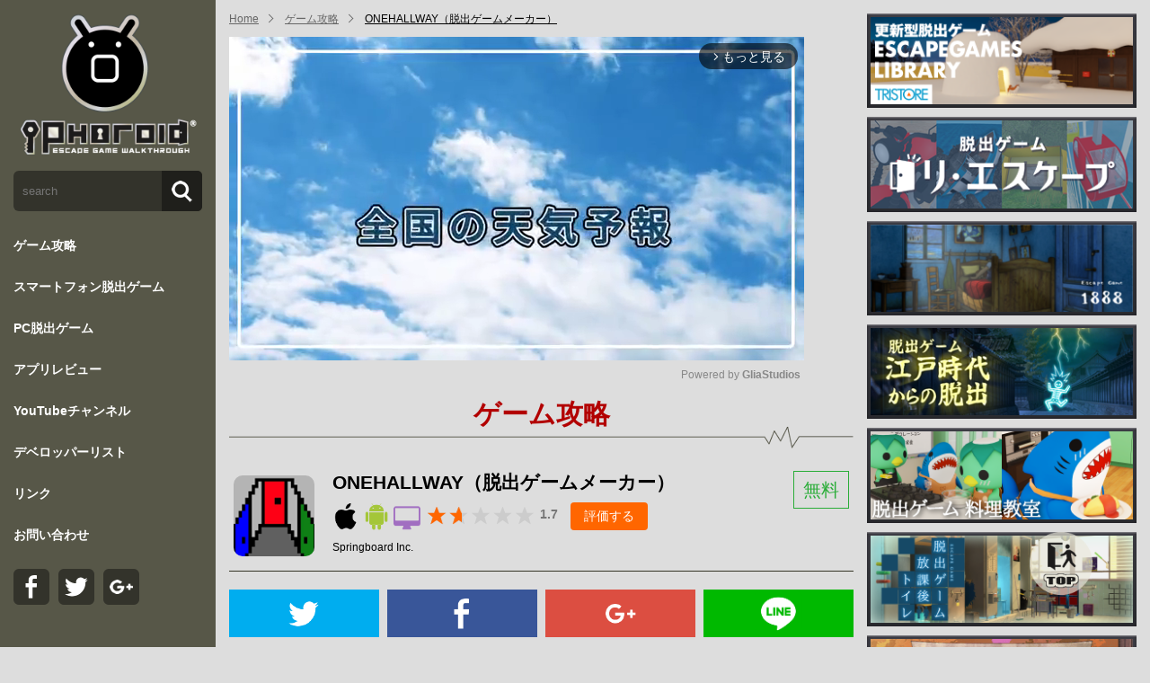

--- FILE ---
content_type: text/html; charset=UTF-8
request_url: https://www.iphoroid.jp/appli/detail/5585
body_size: 8119
content:
<!DOCTYPE HTML>
<html lang="ja" >
<head>
<meta name="viewport" content="width=device-width,initial-scale=1.0" /><meta charset="utf-8">
<title>ONEHALLWAY（脱出ゲームメーカー） | ゲーム攻略 | iPhoroid│脱出ゲーム攻略！国内最大の脱出ゲーム総合サイト</title>
<meta name="description" content="ユーザーがオリジナルの脱出ゲームを作成・公開できるアプリ「脱出ゲームメーカー」に投稿された脱出ゲーム。これはONEROOMの続きのONEHALLWAY（一つの廊下）です。問題が4問あり完全に謎解きです。まぁ…まだ続きます！ONEROOMクリアしていない方はONEHALLWAYからでもプレイしに行けます。作者: Kurou2020" />
<meta name="keywords" content="ONEHALLWAY（脱出ゲームメーカー）" />
<link rel="start" href="/" title="ホーム" />
<meta name="author" content="Mashapp" />
<meta name="robots" content="index,follow">
<!-- Global site tag (gtag.js) - Google Analytics -->
<script async src="https://www.googletagmanager.com/gtag/js?id=UA-16249861-5"></script>
<script>
  window.dataLayer = window.dataLayer || [];
  function gtag(){dataLayer.push(arguments);}
  gtag('js', new Date());

  gtag('config', 'UA-16249861-5');
</script>
<link rel="shortcut icon" type="image/x-icon" href="/favicon/favicon32.ico">
<link rel="apple-touch-icon" type="image/png" sizes="57x57" href="/favicon/favicon57.png">
<link rel="apple-touch-icon" type="image/png" sizes="144x144" href="/favicon/favicon144.png">
<link rel="icon" type="image/png" sizes="144x144" href="/favicon/favicon144.png">
<link rel="stylesheet" type="text/css" href="/Hibari/asset/font-awesome/css/font-awesome.min.css"/>


<link rel="shortcut icon" type="image/x-icon" href="/uploads/favicon/favicon32.ico">
<link rel="apple-touch-icon" type="image/png" sizes="57x57" href="/uploads/favicon/favicon57.png">
<link rel="apple-touch-icon" type="image/png" sizes="144x144" href="/uploads/favicon/favicon144.png">
<link rel="icon" type="image/png" sizes="144x144" href="/uploads/favicon/favicon144.png">
<link rel="apple-touch-icon" href="/apple-touch-icon.png">
<link rel="apple-touch-icon" href="https://www.mashapp.co.jp/img/webclip.png">
<meta name="apple-mobile-web-app-status-bar-style" content="black" />
<meta name="apple-mobile-web-app-title" content="iPhoroid" /><link rel="stylesheet" type="text/css" href="/cms-theme/default/css/animate.css"/>
<link rel="stylesheet" type="text/css" href="/cms-theme/default/css/common.css"/>
<link rel="stylesheet" href="/cms-theme/escape/css/nav.css" type="text/css" />
<link rel="stylesheet" href="/cms-theme/default/css/responsive.css" type="text/css" />
<link rel="stylesheet" href="/cms-theme/default/css/form.css" type="text/css" />
<link rel="stylesheet" href="/cms-theme/escape/css/escape.css" type="text/css" />
<link rel="stylesheet" href="/cms-theme/escape/css/add.css?t=21132" type="text/css" />

<script src="/cms-theme/common/js/jquery.min.js"></script>
<script src="/cms-theme/common/js/iscroll.js"></script>
<script src="/cms-theme/common/js/drawer.min.js"></script>
<!-- <script src="/cms-theme/default/js/common.js"></script> -->
<script src="/cms-theme/escape/js/common.js"></script><link rel="stylesheet" type="text/css" href="/cms-custom/custom.css"/><script type="text/javascript" src="/cms-custom/custom.js"></script>
</head>
<body class="drawer page-appli  iphoroid-detail">
<header id="site-header">
  <!-- Google tag (gtag.js) -->
<script async src="https://www.googletagmanager.com/gtag/js?id=G-Y9H352Z80Q"></script>
<script>
  window.dataLayer = window.dataLayer || [];
  function gtag(){dataLayer.push(arguments);}
  gtag('js', new Date());

  gtag('config', 'G-Y9H352Z80Q');
</script>

<script type='text/javascript'>var _merchantSettings=_merchantSettings || [];_merchantSettings.push(['AT', '10ln3L']);(function(){var autolink=document.createElement('script');autolink.type='text/javascript';autolink.async=true; autolink.src='https://autolinkmaker.itunes.apple.com/js/itunes_autolinkmaker.js';var s=document.getElementsByTagName('script')[0];s.parentNode.insertBefore(autolink, s);})();</script>

<script async='async' src='https://www.googletagservices.com/tag/js/gpt.js'></script>
<script>
  var googletag = googletag || {};
  googletag.cmd = googletag.cmd || [];
</script>
<script>
  googletag.cmd.push(function() {
    googletag.defineSlot('/9116787,22658152897/1103484', [300, 250],'1103484').addService(googletag.pubads());
    googletag.defineSlot('/9116787,22658152897/1217767', [300, 250],'1217767').addService(googletag.pubads());
　　googletag.defineSlot('/9116787,22658152897/1103485', [300, 250],'1103485').addService(googletag.pubads());
　　googletag.defineSlot('/9116787,22658152897/1322060', [300, 250],'1322060').addService(googletag.pubads());
    googletag.pubads().enableSingleRequest();
    googletag.enableServices();
  });
</script>

<script src="https://yads.c.yimg.jp/js/ytag.js"></script>
<script>
window.yjDataLayer = window.yjDataLayer || [];
function ytag() {yjDataLayer.push(arguments);}
ytag({"type": "ycl_cookie"});
ytag({"type":"ycl_cookie_extended"});
</script>

<!-- Geniee Wrapper Head Tag -->
<script>
  window.gnshbrequest = window.gnshbrequest || {cmd:[]};
  window.gnshbrequest.cmd.push(function(){
    window.gnshbrequest.forceInternalRequest();
  });
</script>
<script async src="https://securepubads.g.doubleclick.net/tag/js/gpt.js"></script>
<script async src="https://cpt.geniee.jp/hb/v1/1907/1271/wrapper.min.js"></script>
<!-- /Geniee Wrapper Head Tag -->

<!-- Geniee Body Tag 1554292 -->
<div data-cptid="1554292" style="display: block;">
<script>
  window.gnshbrequest.cmd.push(function() {
    window.gnshbrequest.applyThirdPartyTag("1554292", "[data-cptid='1554292']");
  });
</script>
</div>
<!-- /Geniee Body Tag 1554292 -->
<script async src="https://pagead2.googlesyndication.com/pagead/js/adsbygoogle.js?client=ca-pub-4516642775136563"
     crossorigin="anonymous"></script>  <div class="header">
    <div class="sp-header"><a class="sp-logo" href="/"><img alt="" src="/cms-theme/escape/uploads/sample03/logo-sp.png" /></a></div>
<!--  /.sp-header  -->

<div class="contents cms-block   drawer drawer--left drawer--sidebar" id=""><button class="drawer-toggle drawer-hamburger menu-moji" type="button"><span class="drawer-hamburger-icon"></span></button>

<nav class="drawer-nav">
<div class="nav-inner"><a class="logo" href="/"><img alt="" src="/cms-theme/escape/uploads/sample03/logo.png" /></a>

<div class="side-search">
<form action="/appli/search" method="post"><input name="search" placeholder="search" type="search" /> <input type="submit" value="" /></form>
</div>
<!--  /.side-search  -->

<ul class="drawer-menu">
	<li class="top-level "><a href="/appli/?is_type=1">ゲーム攻略</a></li>
	<li class="top-level "><a href="/appli/2/?dvc=sp">スマートフォン脱出ゲーム</a></li>
	<li class="top-level "><a href="/appli/2/?dvc=pc">PC脱出ゲーム</a></li>
	<li class="top-level "><a href="/appli/?is_type=2">アプリレビュー</a></li>
	<li class="top-level "><a href="/youtube/">YouTubeチャンネル</a></li>
	<!--li class="top-level "><a href="/code/">コードを購入</a></li-->
	<li class="top-level "><a href="/appli/developer_list">デベロッパーリスト</a></li>
	<li class="top-level "><a href="/link/">リンク</a></li>
	<li class="top-level "><a href="/contact/">お問い合わせ</a></li>
</ul>

<ul class="side-sns">
	<li><a href="https://www.facebook.com/iphoroidgames" target="_blank"><img alt="facebook" src="/cms-theme/escape/images/icon-facebook.png" title="facebook" /></a></li>
	<li><a href="https://twitter.com/iphoroidgames" target="_blank"><img alt="twitter" src="/cms-theme/escape/images/icon-twitter.png" title="twitter" /></a></li>
	<li><a href="https://plus.google.com/+IphoroidJp" target="_blank"><img alt="google plus" src="/cms-theme/escape/images/icon-gplus.png" title="google plus" /></a></li>
</ul>
</div>
<!-- .nav-inner --></nav>
<!-- .drawer-nav --></div>
      </div><!--  /.header  -->
</header>

<div id="site-content" class="main "><!--  ヘッダー下からフッター上までを囲む　-->
  <div id="site-content-before">
      </div><!-- #site-content-before -->

  <div id="cms-breadcrumb" class="contents wrapper cf">
  <ol class="breadcrumb">
    <li><a href="/">Home</a></li>
                <li class=""><a href="/appli?is_type=1">ゲーム攻略</a></li>
                <li class="active"><a href="#">ONEHALLWAY（脱出ゲームメーカー）</a></li>
      </ol>
</div><!-- .contents -->  
    <div id="site-content-main" class="contents cf wrapper sp-layout-lr ">
      



        <div class="column one-column" style="min-height:1px;float:left; width:75%;"><!-- カラム　-->
      
<!-- Geniee Body Tag 1554293 -->
<div data-cptid="1554293" style="display: block;">
<script>
  window.gnshbrequest.cmd.push(function() {
    window.gnshbrequest.applyThirdPartyTag("1554293", "[data-cptid='1554293']");
  });
</script>
</div>
<!-- /Geniee Body Tag 1554293 -->

<h2 class="page-title"><span class="main-title">ゲーム攻略</span></h2><!-- .page-title -->

<div class="detail contents cms-block">
  <article>
            <header>
      <div class="app-title-img">
        <img src="/uploads2/image/5585/855140299701cf8d01f3e78e0a931bc9.PNG" alt="">
      </div><!-- .app-title-img -->
      <div class="app-title">
        <h1>ONEHALLWAY（脱出ゲームメーカー）</h1>
                  <span class="free">無料</span>
                <div class="app-meta">
          <ul class="device">
                                                            <li><img src="/cms-theme/escape/images/icon-ios.png" alt="ios" title="ios"></li>
                                                <li><img src="/cms-theme/escape/images/icon-android.png" alt="android" title="android"></li>
                                                <li><img src="/cms-theme/escape/images/icon-pc.png" alt="pc" title="pc"></li>
                      </ul><!-- .device -->
          <div class="review">
            <div class="star">
              <div class="starbg"><div class="star175"></div></div>
              <span class="score">1.7</span><!-- .score -->
            </div><!-- .star -->
            <a href="javascript:void(0);" class="btn-review">評価する</a>
          </div><!-- .review -->
          <div class="review-form-area">
            <form id="review-form" onsubmit="return false;">
              <div class="stars">
                <input id="5-star" type="radio" name="rating" value="5">
                <label for="5-star"></label>
                <input id="4-star" type="radio" name="rating" value="4">
                <label for="4-star"></label>
                <input id="3-star" type="radio" name="rating" value="3">
                <label for="3-star"></label>
                <input id="2-star" type="radio" name="rating" value="2">
                <label for="2-star"></label>
                <input id="1-star" type="radio" name="rating" value="1">
                <label for="1-star"></label>
              </div><!-- .stars -->
              <div class="buttons">
                <button type="button" id="btn-submit-review">送信する</button>
              </div><!-- .buttons -->
            </form><!-- #review-form -->
          </div><!-- .review-form -->
        </div><!-- .app-meta -->
        <a href="/appli/developer/922" class="author">Springboard Inc.</a>
      </div><!-- .app-title -->
    </header>



    <ul class="sns">
  <li class="twitter">
    <a href="https://twitter.com/intent/tweet?url=http%3A%2F%2Fwww.iphoroid.jp%2Fappli%2Fdetail%2F5585&text=%E3%82%B2%E3%83%BC%E3%83%A0%E6%94%BB%E7%95%A5&via=iphoroidgames" target="_blank"><img src="/cms-theme/escape/images/icon-twitter.png" alt="twitter"></a>
  </li><!-- .twitter -->
  <li class="facebook">
    <a href="https://www.facebook.com/share.php?u=http%3A%2F%2Fwww.iphoroid.jp%2Fappli%2Fdetail%2F5585" target="_blank"><img src="/cms-theme/escape/images/icon-facebook.png" alt="facebook"></a>
  </li><!-- .facebook -->
  <li class="googleplus">
    <a href="https://plus.google.com/share?url=http%3A%2F%2Fwww.iphoroid.jp%2Fappli%2Fdetail%2F5585" target="_blank"><img src="/cms-theme/escape/images/icon-googleplus.png" alt="googleplus"></a>
  </li><!-- .googleplus -->
  <li class="line">
    <a href="https://line.me/R/msg/text/?%E3%82%B2%E3%83%BC%E3%83%A0%E6%94%BB%E7%95%A5 http%3A%2F%2Fwww.iphoroid.jp%2Fappli%2Fdetail%2F5585" target="_blank"><img src="/cms-theme/escape/images/icon-line.png" alt="line"></a>
  </li><!-- .line -->
</ul><!-- .sns -->
    

    <ul class="store bnr-count3">
              <li><a href="https://play.google.com/store/apps/details?id=jp.co.springboard.sbescapegamemaker" target="_blank">Android 無料版<img src="/cms-theme/escape/images/bnr-google-play.png" alt=""></a></li>
                          <li><a href="https://apps.apple.com/jp/app/id1361925112?ign-mpt=uo%3D4" target="_blank">iPhone 無料版<img src="/cms-theme/escape/images/bnr-app.png" alt=""></a></li>
                                <li><a href="https://dasshutsu.games/game/-M3ANoZg9TSf02zKiuLG" target="_blank"><img src="/cms-theme/escape/images/bnr-pc.png" alt=""></a></li>
                      </ul><!-- .store -->

<div class="block spmode" style="margin-right:auto; margin-left:auto; width:620px;">
<div style="margin:5px;">
<!-- /9116787/1103485 -->
<div id='1103485' style='height:250px; width:300px;'>
<script>
googletag.cmd.push(function() { googletag.display('1103485'); });
</script>
</div>
</div>
<div style="margin:5px;">
<!-- /9116787/1103484 --> <div id='1103484' style='height:250px; width:300px;'> <script> googletag.cmd.push(function() { googletag.display('1103484'); }); </script> </div>
</div>
    </div>

    <div class="wrap-app-contents">
      <div class="app-description"><p>ユーザーがオリジナルの脱出ゲームを作成・公開できるアプリ「脱出ゲームメーカー」に投稿された脱出ゲーム。<br />
<br />
これはONEROOMの続きのONEHALLWAY（一つの廊下）です。<br />
問題が4問あり完全に謎解きです。<br />
まぁ…<br />
まだ続きます！<br />
ONEROOMクリアしていない方はONEHALLWAYからでもプレイしに行けます。<br />
<br />
作者: Kurou2020</p></div>
      <div class="app-eyecatch">
        <img src="/uploads2/image/5585/1e9b210c5c8bd76057c494bd904c10af.jpg" alt="">              </div><!-- .app-eyecatch -->

            <div class="app-text"><p>基本操作はタップ（マウスクリック）のみで、移動は左右の▲ボタンで行う。<br />
今作では左右2つの部屋に2つずつ、計4問の謎解きが用意されている。</p></div><!-- .app-text -->
      <div class="wrap-app-img">
        <div class="app-img"><img src="/uploads2/image/5585/a570e11639d38945b9ddf4972f25ef91.jpg" alt=""></div>        <div class="app-img"><img src="/uploads2/image/5585/b573810e1d7c4df20ef95d64b20b9919.jpg" alt=""></div>      </div><!-- .wrap-app-img -->
      
            <div class="app-text"><p>謎解きメインのため、入手できるアイテムは謎を解いた後の出口のカギのみになる。<br />
問題の難易度は少々高めで、少ない手がかりから柔軟な発想で答えを導き出す必要がある。<br />
決して万人向けではないものの、閃きに自信がある人はチャレンジしてみてほしい。</p></div><!-- .app-text -->
      <div class="wrap-app-img">
        <div class="app-img"><img src="/uploads2/image/5585/e3179e5be4db4dfe05d529592ccc3ae4.jpg" alt=""></div>        <div class="app-img"><img src="/uploads2/image/5585/8523833f436e65574088df621fc4593f.jpg" alt=""></div>      </div><!-- .wrap-app-img -->
      
      
      
      
      
      
      
      
      
      
      
      
      
    </div><!-- .wrap-app-contents -->

<div class="block spmode" style="margin-right:auto; margin-left:auto; width:620px;">
<div style="margin:5px;">
<!-- /9116787/1322060 -->
<div id='1322060' style='height:250px; width:300px;'>
<script>
googletag.cmd.push(function() { googletag.display('1322060'); });
</script>
</div>
</div>
<div style="margin:5px;">
<!-- /9116787/1217767 --> <div id='1217767' style='height:250px; width:300px;'> <script> googletag.cmd.push(function() { googletag.display('1217767'); }); </script> </div>
</div>
    </div>

        <ul class="store bnr-count3">
              <li><a href="https://play.google.com/store/apps/details?id=jp.co.springboard.sbescapegamemaker" target="_blank">Android 無料版<img src="/cms-theme/escape/images/bnr-google-play.png" alt=""></a></li>
                          <li><a href="https://apps.apple.com/jp/app/id1361925112?ign-mpt=uo%3D4" target="_blank">iPhone 無料版<img src="/cms-theme/escape/images/bnr-app.png" alt=""></a></li>
                                <li><a href="https://dasshutsu.games/game/-M3ANoZg9TSf02zKiuLG" target="_blank"><img src="/cms-theme/escape/images/bnr-pc.png" alt=""></a></li>
                      </ul><!-- .store -->

   



        <div class="menu-stage">
                      <ul>
        <script type="text/javascript">
          var nend_params = {"media":1029,"site":2578,"spot":865057,"type":10,"oriented":1};
        </script>
        <script type="text/javascript" src="https://js1.nend.net/js/nendAdLoader.js"></script>
                      <li><a href="/appli/capture/5585/28255">攻略その1（青い部屋）</a></li>
                      <li><a href="/appli/capture/5585/28256">攻略その2（緑の部屋）</a></li>
                  </ul>
          </div><!-- .menu-stage -->

  </article>
</div><!-- .detail -->


    </div><!--  /.column .one-column  -->
    <div class="column two-column" style="min-height:1px;float:left; width:25%;">
      <!--  ad tags Size: 300x250 ZoneId:1103481-->
<script type="text/javascript" src="https://js.gsspcln.jp/t/103/481/a1103481.js"></script>



<div id="" class="contents cms-block  side-bnr" style=""><div class="bi">
    
  <div class="wrap-block block-free block2000 blo-col-1"><!--  1列あたりのコンテンツを囲む  -->

      <article>
      <div class="block"><!--  コンテンツ　記事一つ分　-->
        <div class="block-body"><a href="https://play.google.com/store/apps/details?id=com.tsurutomo.EscapeGames" target="_blank"><img alt="tristore" src="/uploads/sample03/tristore52.png" /></a> <a href="https://play.google.com/store/apps/details?id=com.appgear.reescape" target="_blank"><img alt="AppGear" src="/uploads/sample03/appgear13.png" /></a> <a href="https://play.google.com/store/apps/details?id=org.unity.jamms.arles" target="_blank"><img alt="jammsworks" src="/uploads/sample03/jammsworks51.png" /></a> <a href="https://www.iphoroid.jp/appli/detail/7543" target="_blank"><img alt="なんかいいね" src="/uploads/sample03/nankaiine13.png" /></a> <a href="https://play.google.com/store/apps/details?id=net.theraincoat.cook" target="_blank"><img alt="Rain Coat" src="/uploads/sample03/raincoat12.png" /></a> <a href="https://play.google.com/store/apps/details?id=com.kingin.bathroom1" target="_blank"><img alt="kingin" src="/uploads/sample03/kingin2.png" /></a> <a href="https://play.google.com/store/apps/details?id=jp.libapp.higan" target="_blank"><img alt="Chiptune" src="/uploads/sample03/lib1.png" /></a> <a href="https://play.google.com/store/apps/details?id=com.artdigic.e045lakeside" target="_blank"><img alt="ArtDigic" src="/uploads/sample03/artdigic7.jpg" /></a> <a href="https://play.google.com/store/apps/details?id=com.yogreensoft.escape14" target="_blank"><img alt="yogreen" src="/uploads/sample03/yogreen5.png" /></a> <a href="https://play.google.com/store/apps/details?id=com.BGL.GummyBearsSweetEscape"><img alt="BravoGameLab" src="/uploads/sample03/BravoGameLab1.jpg" /></a> <a href="https://play.google.com/store/apps/details?id=com.TartGames.EscapeOcean" target="_blank"><img alt="Tart Games" src="/uploads/sample03/tartogames4.png" /></a> <a href="https://apps.apple.com/jp/app/id1527033089?ign-mpt=uo%3D4" target="_blank"><img alt="ArtDigic" src="/uploads/sample03/TasukuYahiro1.png" /></a> <a href="https://play.google.com/store/apps/details?id=com.ChestNutsHouse.MaronHouse" target="_blank"><img alt="AppGear" src="/uploads/sample03/chestnuts2.jpg" /></a> <a href="https://play.google.com/store/apps/details?id=com.Kamonosoukutsu.chotto_015" target="_blank"><img alt="かもの巣窟" src="/uploads/sample03/chotto_015.png" /></a> <a href="/_banner/nakayubi.html" target="_blank"><img alt="nakayubi" src="/uploads/sample03/amusementpark.png" /></a>   </div><!-- /.block-body  -->
      </div><!--  /.block  -->
    </article>
  
  </div><!--  /.wrap-block  -->

</div><!-- .bi --></div><!--  /.contents  -->

<!--  ad tags Size: 300x250 ZoneId:1103482-->
<script type="text/javascript" src="https://js.gsspcln.jp/t/103/482/a1103482.js"></script>

<div id="" class="contents cms-block  side-menu" style=""><div class="bi">
  <nav class="simple-list8100">
    <ul>
                      <li class="level1 ">
        <a href="/appli/2" class="" >脱出ゲーム</a>
      </li><!-- .level1 -->
                      <li class="level1 ">
        <a href="/appli/1" class="" >パズル</a>
      </li><!-- .level1 -->
                      <li class="level1 ">
        <a href="/appli/3" class="" >アクション</a>
      </li><!-- .level1 -->
                      <li class="level1 ">
        <a href="/appli/35" class="" >アーケード</a>
      </li><!-- .level1 -->
                      <li class="level1 ">
        <a href="/appli/4" class="" >シューティング</a>
      </li><!-- .level1 -->
                      <li class="level1 ">
        <a href="/appli/5" class="" >アドベンチャー</a>
      </li><!-- .level1 -->
                      <li class="level1 ">
        <a href="/appli/6" class="" >ロールプレイング</a>
      </li><!-- .level1 -->
                      <li class="level1 ">
        <a href="/appli/7" class="" >シミュレーション</a>
      </li><!-- .level1 -->
                      <li class="level1 ">
        <a href="/appli/8" class="" >テーブル</a>
      </li><!-- .level1 -->
                      <li class="level1 ">
        <a href="/appli/9" class="" >レーシング／レース</a>
      </li><!-- .level1 -->
                      <li class="level1 ">
        <a href="/appli/10" class="" >スポーツ</a>
      </li><!-- .level1 -->
                      <li class="level1 ">
        <a href="/appli/31" class="" >ファミリー</a>
      </li><!-- .level1 -->
                      <li class="level1 ">
        <a href="/appli/29" class="" >キッズ</a>
      </li><!-- .level1 -->
                      <li class="level1 ">
        <a href="/appli/30" class="" >カジノ</a>
      </li><!-- .level1 -->
                      <li class="level1 ">
        <a href="/appli/33" class="" >ボード</a>
      </li><!-- .level1 -->
                      <li class="level1 ">
        <a href="/appli/45" class="" >ストラテジー</a>
      </li><!-- .level1 -->
                      <li class="level1 ">
        <a href="/appli/34" class="" >カード</a>
      </li><!-- .level1 -->
                      <li class="level1 ">
        <a href="/appli/47" class="" >さいころ</a>
      </li><!-- .level1 -->
                      <li class="level1 ">
        <a href="/appli/37" class="" >単語／トリビア／雑学</a>
      </li><!-- .level1 -->
                      <li class="level1 ">
        <a href="/appli/11" class="" >エンターテインメント</a>
      </li><!-- .level1 -->
                      <li class="level1 ">
        <a href="/appli/12" class="" >教育</a>
      </li><!-- .level1 -->
                      <li class="level1 ">
        <a href="/appli/14" class="" >仕事効率化</a>
      </li><!-- .level1 -->
                      <li class="level1 ">
        <a href="/appli/15" class="" >写真／ビデオ／メディア＆動画</a>
      </li><!-- .level1 -->
                      <li class="level1 ">
        <a href="/appli/16" class="" >ソーシャルネットワーキング</a>
      </li><!-- .level1 -->
                      <li class="level1 ">
        <a href="/appli/17" class="" >辞書／辞典</a>
      </li><!-- .level1 -->
                      <li class="level1 ">
        <a href="/appli/20" class="" >ニュース</a>
      </li><!-- .level1 -->
                      <li class="level1 ">
        <a href="/appli/21" class="" >ビジネス</a>
      </li><!-- .level1 -->
                      <li class="level1 ">
        <a href="/appli/22" class="" >ブック／コミック／書籍＆文献</a>
      </li><!-- .level1 -->
                      <li class="level1 ">
        <a href="/appli/23" class="" >ファイナンス</a>
      </li><!-- .level1 -->
                      <li class="level1 ">
        <a href="/appli/24" class="" >ミュージック／音楽＆オーディオ</a>
      </li><!-- .level1 -->
                      <li class="level1 ">
        <a href="/appli/25" class="" >メディカル／医療</a>
      </li><!-- .level1 -->
                      <li class="level1 ">
        <a href="/appli/26" class="" >ユーティリティ／ツール</a>
      </li><!-- .level1 -->
                      <li class="level1 ">
        <a href="/appli/27" class="" >ライフスタイル</a>
      </li><!-- .level1 -->
                      <li class="level1 ">
        <a href="/appli/28" class="" >旅行／地域／ナビゲーション</a>
      </li><!-- .level1 -->
                      <li class="level1 ">
        <a href="/appli/32" class="" >フード／ドリンク</a>
      </li><!-- .level1 -->
                      <li class="level1 ">
        <a href="/appli/36" class="" >ヘルスケア／フィットネス／健康</a>
      </li><!-- .level1 -->
                      <li class="level1 ">
        <a href="/appli/39" class="" >カジュアル / ミニゲーム</a>
      </li><!-- .level1 -->
        </ul>
  </nav>
</div></div><!-- .contents  -->
<!--  ad tags Size: 300x600 ZoneId:13846-->
<script type="text/javascript" src="https://js.gsspcln.jp/t/013/846/a13846.js"></script>
    </div><!-- .column two-column -->

  







    </div><!-- #site-content-main -->

  <div id="site-content-after">
      </div><!-- #site-content-after -->
</div><!--  /.main  -->

<footer id="site-footer">
  <!-- Geniee Interstitial Body Tag -->
<script src="https://cpt.geniee.jp/hb/v1/1907/1271/instbody.min.js"></script>
<!-- /Geniee Interstitial Body Tag -->
<!-- Geniee Wrapper Body Tag 1574637 -->
<div data-cptid="1574637" style="display: block;">
<script>
  window.gnshbrequest.cmd.push(function() {
    window.gnshbrequest.applyPassback("1574637", "[data-cptid='1574637']");
  });
</script>
</div>
<!-- /Geniee Wrapper Body Tag 1574637 -->  <div class="contents cms-block copyright" style="text-align: center;"><span style="font-size:14px;"><small>© 2024 iPhoroid.</small></span></div>

<div id="" class="contents cms-block  bid-6994" style="position:fixed; right:5%; bottom:8%; z-index:10000; width:70px; height: 70px; padding: 0;">
  <a href="javascript:void(0);"><img src="/uploads/common/totop.png" alt=""></a>
</div>

  </footer><!-- #site-footer -->








<script type="text/javascript">
//<![CDATA[
$(function(){
  // レビューボタンクリック
  $(document).on("click", ".btn-review", function(){
    $(".review-form-area").toggle(150);
  });
  // レビュー送信ボタン
  $(document).on("click", "#btn-submit-review", function(){
    console.log("submit review");
    var game_id = 5585;
    var rating = $('input[name="rating"]:checked').val();
    if (!rating) {
      alert("星を選択してください");
      return;
    }
    var url = "/iphoroid/iph_article/api_post_review";
    var data = {rating: rating, game_id: game_id};
    $.post(url, data, function(res){
      console.log("post", res);
      $(".review-form-area").hide();
      $(".btn-review").hide();
    }, "json");
  });
});

//]]>
</script><script type="text/javascript">
//<![CDATA[
(function($) {
  $(".bid-6994").on("click", function(){
    $("html,body").animate({scrollTop:0}, 300);
  });
  $(window).scroll(function() {
    if ($(window).scrollTop() > 300) {
      $(".bid-6994").fadeIn(1000);
    } else {
      $(".bid-6994").fadeOut(1000);
    }
  });
})(jQuery);


//]]>
</script><script>
(function(window, document) {
    var DELIVERY_PROBABILITY = 50;

    function isSp() {
        var ua = navigator.userAgent;
        if(ua.indexOf("iPhone") !== -1) return true;
        if(ua.indexOf("Android") !== -1) return true;
        return false;
    }
    if(!isSp()) return;
var xpath=getXPTH();var isCreated=false;var instClosed=false;var doDice=false;var a=document.getElementById("gn_interstitial_area");var b=document.getElementById("gn_interstitial_close_icon");var c=document.getElementById("gn_inst_ad_area");var prev=window.pageYOffset;var diceResult=false;b.onclick=function(){a.style.display="none";instClosed=true};window.addEventListener("DOMContentLoaded",function(g){var f=document.evaluate(xpath,document,null,XPathResult.FIRST_ORDERED_NODE_TYPE,null);var d=f.singleNodeValue;window.addEventListener("scroll",function(){var e=d.getBoundingClientRect().top;var i=window.pageYOffset;var h=(i-prev>0)?1:0;prev=i;if(!h&&e>0){reset()}else{if(h&&e<=0){diceResult=dice();diceResult&&display()}}},false)},false);function reset(){doDice=false;instClosed=false}function dice(){if(doDice){return diceResult}var d=Math.floor(Math.random()*100)+1;doDice=true;if(d<=DELIVERY_PROBABILITY){return true}return false}function getXPTH(){if(location.path==="/"){return'//*[@id="side"]/div/h2'}return'//*[@id="side"]/div/h2'}function display(){if(instClosed){return}createAdTag();a.style.display="block";instClosed=false}function createAdTag(){if(isCreated){return}var d=document.createElement("iframe");d.id="ac1083260be";d.name="ac1083260be";d.setAttribute("frameborder","0");d.setAttribute("scrolling","no");d.width="300";d.height="250";d.src="https://aladdin.genieesspv.jp/yie/ld/ifk?zoneid=1083260";c.appendChild(d);isCreated=true};
})(window, document);
</script><script defer src="https://static.cloudflareinsights.com/beacon.min.js/vcd15cbe7772f49c399c6a5babf22c1241717689176015" integrity="sha512-ZpsOmlRQV6y907TI0dKBHq9Md29nnaEIPlkf84rnaERnq6zvWvPUqr2ft8M1aS28oN72PdrCzSjY4U6VaAw1EQ==" data-cf-beacon='{"version":"2024.11.0","token":"dfb58dda8cf442738feebc78d7d90c14","r":1,"server_timing":{"name":{"cfCacheStatus":true,"cfEdge":true,"cfExtPri":true,"cfL4":true,"cfOrigin":true,"cfSpeedBrain":true},"location_startswith":null}}' crossorigin="anonymous"></script>
</body>
</html>

--- FILE ---
content_type: text/html; charset=utf-8
request_url: https://www.google.com/recaptcha/api2/aframe
body_size: 272
content:
<!DOCTYPE HTML><html><head><meta http-equiv="content-type" content="text/html; charset=UTF-8"></head><body><script nonce="QqGz2GjXyPQSI9x_LDZorQ">/** Anti-fraud and anti-abuse applications only. See google.com/recaptcha */ try{var clients={'sodar':'https://pagead2.googlesyndication.com/pagead/sodar?'};window.addEventListener("message",function(a){try{if(a.source===window.parent){var b=JSON.parse(a.data);var c=clients[b['id']];if(c){var d=document.createElement('img');d.src=c+b['params']+'&rc='+(localStorage.getItem("rc::a")?sessionStorage.getItem("rc::b"):"");window.document.body.appendChild(d);sessionStorage.setItem("rc::e",parseInt(sessionStorage.getItem("rc::e")||0)+1);localStorage.setItem("rc::h",'1769362537522');}}}catch(b){}});window.parent.postMessage("_grecaptcha_ready", "*");}catch(b){}</script></body></html>

--- FILE ---
content_type: application/javascript; charset=utf-8
request_url: https://fundingchoicesmessages.google.com/f/AGSKWxWo9pjDag3ou5qccGpGbVjKWzVKAY1iw3P8BrktiibK0nUc1oOJuF4CaYmrFvLGtN8kRgZmMMn1HzAiHWoYtR5DQI7wij6-ZgpK_aoqzmWLnK8Qas9NXvIfgRV4QlDzK-vbDbGATji0tmY1Ci1NpRZFqErLpDu3vkbtBgSPmf4eKq0cu91AHjYOMPcU/_/ads/square3./facebooksex./purch-ad-/article_ad./openad.
body_size: -1287
content:
window['8daa6226-db08-42c9-936a-53a8528dbdd9'] = true;

--- FILE ---
content_type: application/javascript; charset=utf-8
request_url: https://fundingchoicesmessages.google.com/f/AGSKWxUoxqWz8oS82RnolbcoCmVbzAIOfesHtws_Q9EISW-redZHEVZe3mnS89Ejj8O1j3sLTEvX3fXFcL-5ZcN_RBGc78YYgxfvDPG9DfqeuJq7GQnQT6LraHjUWjZ93jflKV3F-x0Tlw==?fccs=W251bGwsbnVsbCxudWxsLG51bGwsbnVsbCxudWxsLFsxNzY5MzYyNTMyLDI5NDAwMDAwMF0sbnVsbCxudWxsLG51bGwsW251bGwsWzcsMTksNl0sbnVsbCxudWxsLG51bGwsbnVsbCxudWxsLG51bGwsbnVsbCxudWxsLG51bGwsM10sImh0dHBzOi8vd3d3LmlwaG9yb2lkLmpwL2FwcGxpL2RldGFpbC81NTg1IixudWxsLFtbOCwiazYxUEJqbWs2TzAiXSxbOSwiZW4tVVMiXSxbMTYsIlsxLDEsMV0iXSxbMTksIjIiXSxbMTcsIlswXSJdLFsyNCwiIl0sWzI5LCJmYWxzZSJdXV0
body_size: 148
content:
if (typeof __googlefc.fcKernelManager.run === 'function') {"use strict";this.default_ContributorServingResponseClientJs=this.default_ContributorServingResponseClientJs||{};(function(_){var window=this;
try{
var qp=function(a){this.A=_.t(a)};_.u(qp,_.J);var rp=function(a){this.A=_.t(a)};_.u(rp,_.J);rp.prototype.getWhitelistStatus=function(){return _.F(this,2)};var sp=function(a){this.A=_.t(a)};_.u(sp,_.J);var tp=_.ed(sp),up=function(a,b,c){this.B=a;this.j=_.A(b,qp,1);this.l=_.A(b,_.Pk,3);this.F=_.A(b,rp,4);a=this.B.location.hostname;this.D=_.Fg(this.j,2)&&_.O(this.j,2)!==""?_.O(this.j,2):a;a=new _.Qg(_.Qk(this.l));this.C=new _.dh(_.q.document,this.D,a);this.console=null;this.o=new _.mp(this.B,c,a)};
up.prototype.run=function(){if(_.O(this.j,3)){var a=this.C,b=_.O(this.j,3),c=_.fh(a),d=new _.Wg;b=_.hg(d,1,b);c=_.C(c,1,b);_.jh(a,c)}else _.gh(this.C,"FCNEC");_.op(this.o,_.A(this.l,_.De,1),this.l.getDefaultConsentRevocationText(),this.l.getDefaultConsentRevocationCloseText(),this.l.getDefaultConsentRevocationAttestationText(),this.D);_.pp(this.o,_.F(this.F,1),this.F.getWhitelistStatus());var e;a=(e=this.B.googlefc)==null?void 0:e.__executeManualDeployment;a!==void 0&&typeof a==="function"&&_.To(this.o.G,
"manualDeploymentApi")};var vp=function(){};vp.prototype.run=function(a,b,c){var d;return _.v(function(e){d=tp(b);(new up(a,d,c)).run();return e.return({})})};_.Tk(7,new vp);
}catch(e){_._DumpException(e)}
}).call(this,this.default_ContributorServingResponseClientJs);
// Google Inc.

//# sourceURL=/_/mss/boq-content-ads-contributor/_/js/k=boq-content-ads-contributor.ContributorServingResponseClientJs.en_US.k61PBjmk6O0.es5.O/d=1/exm=ad_blocking_detection_executable,kernel_loader,loader_js_executable,monetization_cookie_state_migration_initialization_executable/ed=1/rs=AJlcJMztj-kAdg6DB63MlSG3pP52LjSptg/m=cookie_refresh_executable
__googlefc.fcKernelManager.run('\x5b\x5b\x5b7,\x22\x5b\x5bnull,\\\x22iphoroid.jp\\\x22,\\\x22AKsRol9DITiSv6SmQMYhluonBMWcJLDWxLKZEIYK42XrCdpySmI0jS3_NP_E-LRioQU4Jdd_MUr9QJPJj-aQWnf2hvF_4x2-dW4Ys_sc3rVG1Jr6lRWPbf7dF4nPfHYjg3o9LdZkZYpZuWezndeeJ7CEocO32lEG3g\\\\u003d\\\\u003d\\\x22\x5d,null,\x5b\x5bnull,null,null,\\\x22https:\/\/fundingchoicesmessages.google.com\/f\/AGSKWxUK0t7VcfsGhIVhEHxmFeQPenKVyj5z42yQw3e-ZzEbm0z1CIYcSbtM1uS7LioU6hlAUzfqFh22cOLRTWaAIy9soBAa8m16XxdLF3X4MHF6vM2EnPAP-y1lIIsgeVc6bN-4ONV2bw\\\\u003d\\\\u003d\\\x22\x5d,null,null,\x5bnull,null,null,\\\x22https:\/\/fundingchoicesmessages.google.com\/el\/AGSKWxXKoaIrscGHibkfOgkoB1NhHVwrGwuSkcqdxkd-P53usKua2G2-_nVcBV-D-ci24_Otiw4TubN8nrQRgdiXZi25eMMfvKVLr-XU8r8MFAOjphiZxDI64Eyy5RZXPBYzusfKcmP79Q\\\\u003d\\\\u003d\\\x22\x5d,null,\x5bnull,\x5b7,19,6\x5d,null,null,null,null,null,null,null,null,null,3\x5d\x5d,\x5b2,1\x5d\x5d\x22\x5d\x5d,\x5bnull,null,null,\x22https:\/\/fundingchoicesmessages.google.com\/f\/AGSKWxWAFgKIaV0p1IYi9N_jkDsaaPtuvDkoM5Ok7tkzcT8vLladxmVRYHUke5gXW5ycEzQjgfMzODRPkrPUMrffwIjEI47zwCo9QpYzCnc8znyNJMJkoZzWOkuJRgtYILwh8piVlM6Fpg\\u003d\\u003d\x22\x5d\x5d');}

--- FILE ---
content_type: application/javascript
request_url: https://cpt.geniee.jp/hb/v1/1907/1271/wrapper.min.js
body_size: 4303
content:
(()=>{(()=>{if(window.gn_wrapper_executed){console.warn("This script has been called twice.");return}const l=new URLSearchParams(location.search).get("gn_perf")!==null,u=e=>{!l||performance.mark(["loadScript",e,"start"].join("-"))},p=e=>{if(!!l){performance.mark(["loadScript",e,"end"].join("-"));try{performance.measure(["loadScript",e].join("-"),["loadScript",e,"start"].join("-"),["loadScript",e,"end"].join("-"))}catch(i){console.error(i)}}};window.gn_wrapper_executed=!0,window.gn_wrapper_queue=window.gn_wrapper_queue||[],window.googletag=window.googletag||{},window.googletag.cmd=window.googletag.cmd||[],window.gnpb=window.gnpb||{},window.gnpb.que=window.gnpb.que||[],window.gnshbrequest=window.gnshbrequest||{},window.gnshbrequest.cmd=window.gnshbrequest.cmd||[],function(e){var a,t,s,o;const i=d=>d?(d^Math.random()*16>>d/4).toString(16):([1e7]+-1e3+-4e3+-8e3+-1e11).replace(/[018]/g,i);e.gn_pvid=(o=(s=e.gn_pvid)!=null?s:(t=(a=e.crypto)==null?void 0:a.randomUUID)==null?void 0:t.call(a))!=null?o:i()}(window),window.gnshbrequest.cmd.push(function(){window.gnshbrequest.registerPassback("1574637"),window.gnshbrequest.registerPassback("1574751")}),window.addEventListener("message",function(e){e.data.type==="CptApplyPassback"&&window.gnshbrequest.cmd.push(function(){window.gnshbrequest.applyPassback(e.data.target,e.data.org,!0)})}),function(e){var i={CLICK_URL:"##hb_native_linkurl##",IMG_LINK:"##hb_native_image##",TITLE:"##hb_native_title##",SPONSOR:"##hb_native_brand##"},a=`
<style>
    .gn-nad_container-wrap * {
        margin: 0;
        padding: 0;
        box-sizing: border-box;
        font-family: Hiragino Kaku Gothic Pro,\u30D2\u30E9\u30AE\u30CE\u89D2\u30B4 Pro W3,Meiryo,\u30E1\u30A4\u30EA\u30AA,Osaka,MS PGothic,arial,helvetica,sans-serif;
    }

    .gn-nad_container-wrap {
        position: relative;
    }

    .gn-nad_container {
        text-decoration: none;
        display: flex;
        background: #fff;
        position: relative;
        padding: 8px;
        border-bottom: 1px solid #ccc;
    }

    .gn-nad_image-container {
        width: 80px;
        height: 80px;
        margin-right: 10px;
        flex-shrink: 0;
        background: url(${i.IMG_LINK}) no-repeat center center;
        background-size: cover;
    }

    .gn-nad_text-container {
        position: relative;
        width: 100%;
    }

    .gn-nad_text-title {
        display: -webkit-box;
        -webkit-box-orient: vertical;
        -webkit-line-clamp: 3;
        overflow: hidden;
        color: #333;
        line-height: 1.4;
        font-weight: 700;
        font-size: 14px;
        padding-top: 5px;
    }

    .gn-nad_text-optout {
        position: absolute;
        bottom: 0;
        left: 0;
        color: #999;
        font-size: 10px;
    }
</style>
`,t=`
<div class="gn-nad_container-wrap">
    <a class="gn-nad_container" href="${i.CLICK_URL}" target="_blank">
        <div class="gn-nad_image-container">
        </div>
        <div class="gn-nad_text-container">
            <p class="gn-nad_text-title">${i.TITLE}</p>
            <p class="gn-nad_text-optout">PR ${i.SPONSOR}</p>
        </div>
    </a>
</div>
`;e.gn_native_template=`${a}${t}`}(window),window.__gnpb_analytics=!0,window.__gn_prebid_sampling_rate=1;function c(e){if(Math.random()*100<=window.__gn_prebid_sampling_rate&&window.__gnpb_analytics){var a={t:0,mediaId:1907,eventType:e,elapsedTime:Math.floor(performance.now()),loc:window.location.href,rate:window.__gn_prebid_sampling_rate,pvId:window.gn_pvid},t=new Blob([JSON.stringify(a)],{type:"text/plain"});navigator.sendBeacon("https://beacon.geniee.jp",t)}}window.__gn_config={timeout:1400,sessionTimeout:18e4,uam:{use:!0,pubID:"bb49897c-6ae0-4d48-8db0-c4531321096f",externalApstag:!0},mediaId:1907,publisherId:446,usePolicyChecker:!0,usePPID:!1,bidCurrency:"JPY",prebid:{useRealTimeData:!1,geoEdgeRealTimeDataKey:"",schainSid:"446",useID5:!0,useSingleRequest:!1},logTransmissionRate:10,singleRequest:!1,isLD:!1,enableOVKindness:!1,useStableVersion:!0},function(e,i){function a(n,m){u(n);var r=i.createElement("script");r.async=!0,r.src=n,r.addEventListener("load",()=>{p(n)}),i.head.appendChild(r),m&&(r.onload=function(){c("gca")})}function t(){var n=navigator.userAgent;return n?n.indexOf("MSIE ")>-1||n.indexOf("Trident/")>-1:!1}a("https://yads.c.yimg.jp/js/yads-async.js",!1),e.gnslibincluded||(a("https://cpt.geniee.jp/hb/v1/lib/prebid-v9.50.0-a1fef48e.js",!1),t()?a("https://cpt.geniee.jp/hb/v1/lib/gnshbrequest-v5.2.1.es5.js",!0):a("https://cpt.geniee.jp/hb/v1/lib/gnshbrequest-v5.2.1.js",!0),e.gnslibincluded=!0,a("https://cpt.geniee.jp/hb/v1/1907/iago.min.js",!1));var s={SPONSORED:1,DESC:2,RATING:3,LIKES:4,DOWNLOADS:5,PRICE:6,SALEPRICE:7,PHONE:8,ADDRESS:9,DESC2:10,DISPLAYURL:11,CTATEXT:12},o={ICON:1,MAIN_IMAGE:3};const d={assets:[{id:1,required:1,img:{type:o.MAIN_IMAGE,w:300,h:100}},{id:2,required:1,title:{len:80}},{id:3,required:1,data:{type:s.SPONSORED}},{id:4,required:1,data:{type:s.DESC}}]};var g=[{gn_hb:1,aladdinZoneInfo:{id:1574752,size:[1,1]},formatSpec:{id:5,params:{closeButton:{id:1,param:{position:4,size:44,clickableAreaSize:44,color:"#FFFFFF"}}}},limitation:{location:{type:"deny",locations:[]},adxTryCount:1,frequencyAvailableMinutes:1,frequencyCount:1,adxFrequencyCapMinutes:1},id:145662,gamId:"9116787",childGamId:"22658152897",code:"1574752",weight:0,codes:[{code:"1574752",weight:1}],slotSizes:[[300,250],[320,480],[336,280]],mediaTypes:{banner:{sizes:[[300,250],[320,480],[336,280],[1,1]],pos:0}},maxWidthBreakpoint:767,minWidthBreakpoint:0,bids:[{bidder:"geniee",params:{invalidImpBeacon:!0,zoneId:1574752},isPrestitial:!0,video:!1}],useUam:!1,usePrebid:!0,useSafeFrame:!1,useBulkBidRequest:!1,refresh:{use:!1,count:0,gamPolicyInterval:0,viewableInterval:0,excludeAladdin:!1,prebidRefreshPolicies:[]},stopGamTraffic:!1,__unstable_logCommit:!1,allowGAMFluidSize:!1},{gn_hb:1,slotDiv:"1574637",fillzone:{id:1574637,size:[320,100],fillNoAd:!0},formatSpec:{id:10,params:{useHeaderOV:!1,preventsInvisibleAdClick:!1,preventsBottomContentOverlap:!0,bgColor:"rgba(0,0,0,0.00)",closeButton:{position:5,color:"rgba(0,0,0,1.00)",bgColor:"rgba(0,0,0,0.00)",sideSize:16},expansion:{maxHeight:235,useComplementBar:!1}}},id:145812,gamId:"9116787",childGamId:"22658152897",code:"1574637",weight:1,codes:[{code:"1574637",weight:1}],slotSizes:[[320,100],[320,50],[320,180]],mediaTypes:{banner:{sizes:[[320,100],[320,50],[320,180]],pos:1}},maxWidthBreakpoint:767,minWidthBreakpoint:0,bids:[{bidder:"rtbhouse",params:{publisherId:"hcUYQSExruVUvsQPCBs1",region:"prebid-asia",bidfloor:0},isPrestitial:!1,video:!1},{bidder:"unicorn",params:{accountId:257717,publisherId:9116787,mediaId:"www.iphoroid.jp"},isPrestitial:!1,video:!1},{bidder:"ix",params:{siteId:"1140324",size:[320,50]},isPrestitial:!1,video:!1},{bidder:"ix",params:{siteId:"1140324",size:[320,100]},isPrestitial:!1,video:!1},{bidder:"openx",params:{platform:"openx",unit:"561296093",delDomain:"genieejapan-d.openx.net"},isPrestitial:!1,video:!1},{bidder:"pubmatic",params:{publisherId:"157786",adSlot:"6269882"},isPrestitial:!1,video:!1},{bidder:"criteo",params:{networkId:8616,uid:439837},isPrestitial:!1,video:!1},{bidder:"criteo",params:{networkId:8616,uid:439841},isPrestitial:!1,video:!1},{bidder:"yieldone",params:{placementId:"274129"},isPrestitial:!1,video:!1}],useUam:!0,usePrebid:!0,useSafeFrame:!1,useBulkBidRequest:!1,refresh:{use:!0,count:100,gamPolicyInterval:15e3,viewableInterval:15e3,excludeAladdin:!0,prebidRefreshPolicies:[{bidder:"criteo",mediaType:"banner",minInterval:3e4},{bidder:"unicorn",mediaType:"banner",minInterval:3e4}]},stopGamTraffic:!1,__unstable_logCommit:!0,allowGAMFluidSize:!0,floor:{iOS:20,android:20,others:20}},{gn_hb:1,slotDiv:"1574751",fillzone:{id:1574751,size:[300,250],fillNoAd:!0},formatSpec:{id:13,params:{}},id:145811,gamId:"9116787",childGamId:"22658152897",code:"1574751",weight:1,codes:[{code:"1574751",weight:1}],slotSizes:[[250,250],[300,250],[300,600],[300,360],[320,480]],mediaTypes:{banner:{sizes:[[250,250],[300,250],[300,600],[300,360],[320,480]],pos:3}},maxWidthBreakpoint:767,minWidthBreakpoint:0,bids:[{bidder:"rtbhouse",params:{publisherId:"hcUYQSExruVUvsQPCBs1",region:"prebid-asia",bidfloor:0},isPrestitial:!1,video:!1},{bidder:"unicorn",params:{accountId:257717,publisherId:9116787,mediaId:"www.iphoroid.jp"},isPrestitial:!1,video:!1},{bidder:"ix",params:{siteId:"1140325",size:[300,250]},isPrestitial:!1,video:!1},{bidder:"openx",params:{platform:"openx",unit:"561296094",delDomain:"genieejapan-d.openx.net"},isPrestitial:!1,video:!1},{bidder:"pubmatic",params:{publisherId:"157786",adSlot:"6269883"},isPrestitial:!1,video:!1},{bidder:"criteo",params:{networkId:8616,uid:439845},isPrestitial:!1,video:!1},{bidder:"yieldone",params:{placementId:"274130"},isPrestitial:!1,video:!1},{bidder:"uniquest",params:{sid:"SYVQjeA_"},isPrestitial:!1,video:!1}],useUam:!0,usePrebid:!0,useSafeFrame:!1,useBulkBidRequest:!1,refresh:{use:!1,count:0,gamPolicyInterval:0,viewableInterval:0,excludeAladdin:!1,prebidRefreshPolicies:[]},stopGamTraffic:!1,__unstable_logCommit:!1,allowGAMFluidSize:!0,floor:{iOS:13,android:13,others:13}}];e.gnThirdPartySlots=[{aladdinZoneId:1554292,slotDiv:"1554292",deliversOnlyDebugMode:!1,limitationScript:`const isMobile = () => {
  const uaData=navigator.userAgentData; const ua=navigator.userAgent; return ( ua.includes('iPhone') || ua.includes('iPod') || (ua.includes('Android') && ua.includes('Mobile')) || ua.includes('BB10') || ua.includes('Windows Phone') || (uaData && uaData.platform==='Android' && uaData.mobile) );
}
const isTablet = () => {
  const uaData=navigator.userAgentData; const ua=navigator.userAgent; return ( ua.includes('iPad') || (ua.includes('macintosh') && 'ontouchend' in document) || (ua.includes('Android') && !ua.includes('Mobile')) || ua.includes('PlayBook') || ua.includes('Kindle') || ua.includes('Silk') || (uaData && uaData.platform==='Android' && !uaData.mobile) );
}
const isPC = () => {
  return !isMobile() && !isTablet();
}
const canDeliver = () => {
  return !isPC();
}
canDeliver();`,sendsLog:!0,usePolicyChecker:!1,tags:[{vendor:"glia",tag:`<div class="gliaplayer-container"
    data-slot="iphoroid_mobile">
</div>
<script src="https://player.gliacloud.com/player/iphoroid_mobile" async>
<\/script>
        
<div class="gliaplayer-container"
    data-slot="iphoroid_mobile">
</div>
<script>
    (function (src, width) {
        if (window.screen.width <= width) {
            const tag = document.createElement('script')
            tag.onload = function () {
              this.setAttribute('loaded', '')
            }
            tag.async = true
            tag.src = src
            const s = document.getElementsByTagName('script')[0]
            s.parentNode.insertBefore(tag, s)
        }
    })("https://player.gliacloud.com/player/iphoroid_mobile", 600)
<\/script>
`,weight:100,isFiller:!1,zoneId:0}]},{aladdinZoneId:1554293,slotDiv:"1554293",deliversOnlyDebugMode:!1,limitationScript:`const isMobile = () => {
  const uaData=navigator.userAgentData; const ua=navigator.userAgent; return ( ua.includes('iPhone') || ua.includes('iPod') || (ua.includes('Android') && ua.includes('Mobile')) || ua.includes('BB10') || ua.includes('Windows Phone') || (uaData && uaData.platform==='Android' && uaData.mobile) );
}
const isTablet = () => {
  const uaData=navigator.userAgentData; const ua=navigator.userAgent; return ( ua.includes('iPad') || (ua.includes('macintosh') && 'ontouchend' in document) || (ua.includes('Android') && !ua.includes('Mobile')) || ua.includes('PlayBook') || ua.includes('Kindle') || ua.includes('Silk') || (uaData && uaData.platform==='Android' && !uaData.mobile) );
}
const isPC = () => {
  return !isMobile() && !isTablet();
}
const canDeliver = () => {
  return isPC();
}
canDeliver();`,sendsLog:!0,usePolicyChecker:!1,tags:[{vendor:"glia",tag:`<div class="gliaplayer-container"
    data-slot="iphoroid_desktop">
</div>
<script src="https://player.gliacloud.com/player/iphoroid_desktop" async>
<\/script>
        
<div class="gliaplayer-container"
    data-slot="iphoroid_desktop">
</div>
<script>
    (function (src, width) {
        if (window.screen.width > width) {
            const tag = document.createElement('script')
            tag.onload = function () {
              this.setAttribute('loaded', '')
            }
            tag.async = true
            tag.src = src
            const s = document.getElementsByTagName('script')[0]
            s.parentNode.insertBefore(tag, s)
        }
    })("https://player.gliacloud.com/player/iphoroid_desktop", 600)
<\/script>`,weight:100,isFiller:!1,zoneId:0}]}],e.gnshbrequest.cmd.push(function(){e.gnshbrequest.addAdUnits(g).run()}),e.ID5EspConfig={partnerId:1216}}(window,document),c("wca");{const e=i=>{try{i()}catch(a){console.error(a)}};if(Array.isArray(window.gn_wrapper_queue)){for(;window.gn_wrapper_queue.length;){const i=window.gn_wrapper_queue.shift();e(i)}window.gn_wrapper_queue={push:e,unshift:e}}}})();})();
